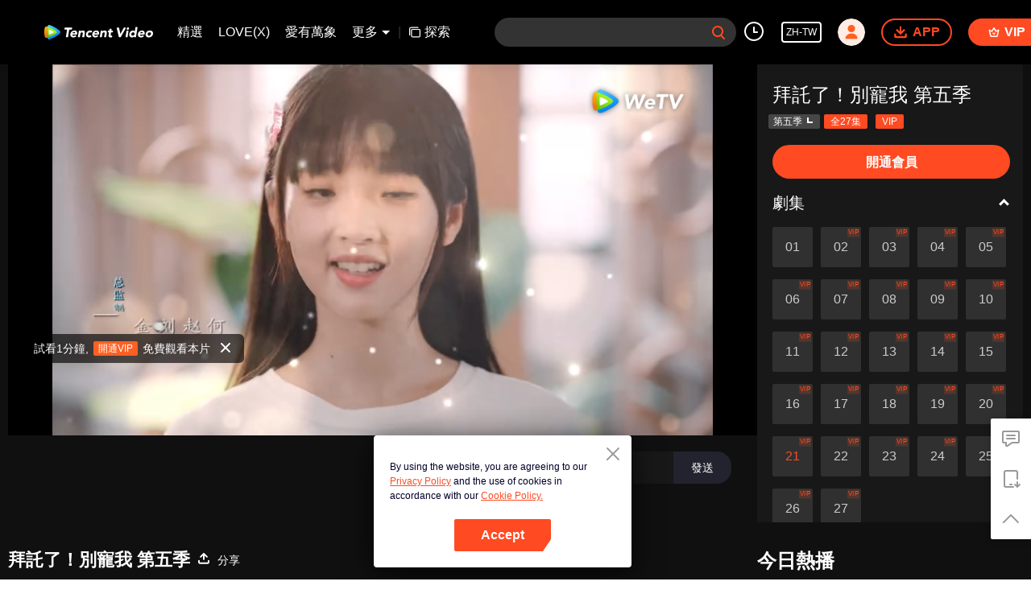

--- FILE ---
content_type: text/html; charset=utf-8
request_url: https://www.google.com/recaptcha/api2/aframe
body_size: 150
content:
<!DOCTYPE HTML><html><head><meta http-equiv="content-type" content="text/html; charset=UTF-8"></head><body><script nonce="sRp_ZxkNucSWz8bmYvg6Ng">/** Anti-fraud and anti-abuse applications only. See google.com/recaptcha */ try{var clients={'sodar':'https://pagead2.googlesyndication.com/pagead/sodar?'};window.addEventListener("message",function(a){try{if(a.source===window.parent){var b=JSON.parse(a.data);var c=clients[b['id']];if(c){var d=document.createElement('img');d.src=c+b['params']+'&rc='+(localStorage.getItem("rc::a")?sessionStorage.getItem("rc::b"):"");window.document.body.appendChild(d);sessionStorage.setItem("rc::e",parseInt(sessionStorage.getItem("rc::e")||0)+1);localStorage.setItem("rc::h",'1768948944861');}}}catch(b){}});window.parent.postMessage("_grecaptcha_ready", "*");}catch(b){}</script></body></html>

--- FILE ---
content_type: text/plain
request_url: https://otheve.beacon.qq.com/analytics/v2_upload?appkey=0WEB08V45S4VMCK7
body_size: -45
content:
{"result": 200, "srcGatewayIp": "52.14.22.175", "serverTime": "1768948913352", "msg": "success"}

--- FILE ---
content_type: text/plain
request_url: https://svibeacon.onezapp.com/analytics/v2_upload?appkey=0WEB0NVZHO4NLDPH
body_size: 96
content:
{"result": 200, "srcGatewayIp": "52.14.22.175", "serverTime": "1768948916384", "msg": "success"}

--- FILE ---
content_type: application/javascript; charset=utf-8
request_url: https://fundingchoicesmessages.google.com/f/AGSKWxWop0icJzOUbCoiJ22Z7xDEa0ZhR2k2nQRvuKz7VF3MMV77NlyM3wcIU-bbFMsYtv9MFGZjZIWtd5nkN5NcKDHcarC9juSMQL5eJ3w_kESBDPDOy0IkMGbga2ruw8Q_2IWwgwzZhtshWfwW26A7ja0Oa-7xvOLLEn8cy9u3SKUU5gEZuljFcYSfoVUn/_/ads-common./yads_/watchit_ad.-adsmanager//oasisi.
body_size: -1856
content:
window['1b54300a-0274-4c9c-b297-7540ebfb7b0a'] = true;

--- FILE ---
content_type: text/plain
request_url: https://otheve.beacon.qq.com/analytics/v2_upload?appkey=0WEB0QEJW44KW5A5
body_size: -45
content:
{"result": 200, "srcGatewayIp": "52.14.22.175", "serverTime": "1768948933892", "msg": "success"}

--- FILE ---
content_type: text/plain
request_url: https://otheve.beacon.qq.com/analytics/v2_upload?appkey=0WEB0QEJW44KW5A5
body_size: -45
content:
{"result": 200, "srcGatewayIp": "52.14.22.175", "serverTime": "1768948930850", "msg": "success"}

--- FILE ---
content_type: text/plain
request_url: https://svibeacon.onezapp.com/analytics/v2_upload?appkey=0DOU0M38AT4C4UVD
body_size: 96
content:
{"result": 200, "srcGatewayIp": "52.14.22.175", "serverTime": "1768948923446", "msg": "success"}

--- FILE ---
content_type: text/plain
request_url: https://otheve.beacon.qq.com/analytics/v2_upload?appkey=0WEB08V45S4VMCK7
body_size: -45
content:
{"result": 200, "srcGatewayIp": "52.14.22.175", "serverTime": "1768948913492", "msg": "success"}

--- FILE ---
content_type: text/plain
request_url: https://svibeacon.onezapp.com/analytics/v2_upload?appkey=0WEB0NVZHO4NLDPH
body_size: 96
content:
{"result": 200, "srcGatewayIp": "52.14.22.175", "serverTime": "1768948916484", "msg": "success"}

--- FILE ---
content_type: text/plain
request_url: https://otheve.beacon.qq.com/analytics/v2_upload?appkey=0WEB0QEJW44KW5A5
body_size: -45
content:
{"result": 200, "srcGatewayIp": "52.14.22.175", "serverTime": "1768948923388", "msg": "success"}

--- FILE ---
content_type: text/plain
request_url: https://otheve.beacon.qq.com/analytics/v2_upload?appkey=0WEB0QEJW44KW5A5
body_size: -45
content:
{"result": 200, "srcGatewayIp": "52.14.22.175", "serverTime": "1768948923391", "msg": "success"}

--- FILE ---
content_type: text/plain
request_url: https://svibeacon.onezapp.com/analytics/v2_upload?appkey=0DOU0M38AT4C4UVD
body_size: 96
content:
{"result": 200, "srcGatewayIp": "52.14.22.175", "serverTime": "1768948932724", "msg": "success"}

--- FILE ---
content_type: text/plain; charset=UTF-8
request_url: https://securepubads.g.doubleclick.net/gampad/ads?pvsid=2068273179562036&correlator=4411815451036101&eid=95379659&output=ldjh&gdfp_req=1&vrg=202601150101&ptt=17&impl=fifs&gdpr=0&iu_parts=21863911825%2Cweb-top-banner&enc_prev_ius=%2F0%2F1&prev_iu_szs=270x84&ifi=1&didk=1541782450&dids=play-banner-ad&adfs=2150232415&sfv=1-0-45&eri=1&sc=1&cookie_enabled=1&abxe=1&dt=1768948943646&lmt=1768948943&adxs=959&adys=80&biw=1280&bih=720&scr_x=0&scr_y=0&btvi=0&ucis=1&oid=2&u_his=2&u_h=720&u_w=1280&u_ah=720&u_aw=1280&u_cd=24&u_sd=1&dmc=1&bc=31&nvt=1&uas=3&url=https%3A%2F%2Fwetv.vip%2Fzh-tw%2Fplay%2Fldot2eqz7p9qpjd-%25E6%258B%259C%25E8%25A8%2597%25E4%25BA%2586%25EF%25BC%2581%25E5%2588%25A5%25E5%25AF%25B5%25E6%2588%2591%2520%25E7%25AC%25AC%25E4%25BA%2594%25E5%25AD%25A3%2Fh00454gdvez-%25E6%258B%259C%25E8%25A8%2597%25E4%25BA%2586%25EF%25BC%2581%25E5%2588%25A5%25E5%25AF%25B5%25E6%2588%2591%2520%25E7%25AC%25AC%25E4%25BA%2594%25E5%25AD%25A3_21&vis=1&psz=330x569&msz=270x0&fws=4&ohw=270&a3p=EhgKCzIxODYzOTExODI1EgAY-pXL7L0zSAE.&dlt=1768948906030&idt=35796&cust_params=vuid%3D%26cid%3D%26vid%3Dh00454gdvez%26uid2%3D&adks=3396326031&frm=20&eoidce=1&pgls=CAk.
body_size: -803
content:
{"/21863911825/web-top-banner":["html",0,null,null,0,60,234,1,0,null,null,null,null,[["ID=2168187ed99f66a4:T=1768948943:RT=1768948943:S=ALNI_MZHP63pq-7eL6hSQIkwM2viOxrA3A",1802644943,"/","wetv.vip",1],["UID=000012f759a59465:T=1768948943:RT=1768948943:S=ALNI_MZimfXDsO8oezwsR8-NNJPI9q5Mbg",1802644943,"/","wetv.vip",2]],null,null,null,null,null,null,null,null,null,null,null,0,null,null,null,null,null,null,"AOrYGslXqzWxZnMwa10HhsoG5C0a","CN7IrauYm5IDFaKBjggdK5wb9g",null,null,null,null,null,null,null,null,null,null,null,null,null,null,"1",null,null,null,null,null,null,null,null,null,null,null,"[base64]",null,null,null,null,null,null,[["ID=9dc836f611b1a2bb:T=1768948943:RT=1768948943:S=AA-Afjbre6ch43X1Yclg4SeSw3P-",1784500943,"/","wetv.vip"]],null,null,null,null,null,["en","Advertisement","3rd party ad content","Continue reading"]]}



--- FILE ---
content_type: text/plain
request_url: https://otheve.beacon.qq.com/analytics/v2_upload?appkey=0WEB08V45S4VMCK7
body_size: -45
content:
{"result": 200, "srcGatewayIp": "52.14.22.175", "serverTime": "1768948925565", "msg": "success"}

--- FILE ---
content_type: application/javascript; charset=utf-8
request_url: https://play.wetv.vip/getvinfo?charge=0&otype=json&defnpayver=0&spau=1&spaudio=1&spwm=1&sphls=1&host=wetv.vip&refer=wetv.vip&ehost=https%3A%2F%2Fwetv.vip%2Fzh-tw%2Fplay%2Fldot2eqz7p9qpjd-%25E6%258B%259C%25E8%25A8%2597%25E4%25BA%2586%25EF%25BC%2581%25E5%2588%25A5%25E5%25AF%25B5%25E6%2588%2591%2520%25E7%25AC%25AC%25E4%25BA%2594%25E5%25AD%25A3%2Fh00454gdvez-%25E6%258B%259C%25E8%25A8%2597%25E4%25BA%2586%25EF%25BC%2581%25E5%2588%25A5%25E5%25AF%25B5%25E6%2588%2591%2520%25E7%25AC%25AC%25E4%25BA%2594%25E5%25AD%25A3_21&sphttps=1&encryptVer=9.2&cKey=DRoLZak4I-q1P81Orq2-LnCjnt9oGcr0cPTQtMltzEul_f4uOmcjTHhOR8Gw77I5OFdU0gJa3GrzCp7VHCeQghpn7L-B5s2Bkbv8eTfBtznYJv_U3ofV_JuKnf8hoJTMmALrrJ4flMdzFjOj-NmZhE-NjjawCzIHH6ORd8JBnDgsk_VKYDnwTGrhuLoxaemxuyx9-KN7KuuWUYWksGXkUJYnQqXKgvocvCDoQBrB3Ba0lGPW87uDrDf-qwrUrBzHhcfKR_fTuIc1vHf0r_0m7-Avy33AaR6wk4Pp4kJ5TPVFK8nSz4z05Mma37v6_IsdOZw3kLM185zkM5y9kdohlahO1oq7JecDPuC0JbgW1om4tUcSYW4ji_sATTRNgVF6W-Z3aKdHfbo70YMs9OYogpb4DqPIvM6-tgLKgoB004pajpPKAkqQ0vLz5n37tPlHILzp93KbdJ9UFlowp27NzBdM8PqB4V4fToC6TY-8atPpb6Thys25BNl-TTrQHCtln76TD0T9vr0g73Q6nL8ZASWn5Yw&clip=4&guid=137992854006c835a52e1c08b1b4694f&flowid=9160aa2e2e836bd9f8392bb1c354bbdf&platform=4830201&sdtfrom=1002&appVer=2.8.40&unid=&auth_from=&auth_ext=&vid=h00454gdvez&defn=&fhdswitch=0&dtype=3&spsrt=2&tm=1768948927&lang_code=8229847&logintoken=&qimei=&spcaptiontype=1&cmd=2&country_code=153560&cid=ldot2eqz7p9qpjd&drm=0&multidrm=0&callback=getinfo_callback_368581
body_size: 23231
content:
getinfo_callback_368581({"dltype":3,"em":0,"exem":0,"fl":{"cnt":5,"fi":[{"sl":0,"id":321007,"name":"ld","lmt":0,"sb":0,"cname":"144P","br":0,"profile":4,"drm":0,"type":0,"video":1,"audio":1,"fs":8688214,"super":0,"hdr10enh":0,"sname":"ld","resolution":"144P","recommend":0,"vfps":0,"tvmsr_v2":0,"tvmsr_reason_code":4,"tvmsrlmt":0},{"sl":0,"id":321001,"name":"sd","lmt":0,"sb":0,"cname":"360P","br":0,"profile":4,"drm":0,"type":0,"video":1,"audio":1,"fs":17687449,"super":0,"hdr10enh":0,"sname":"sd","resolution":"360P","recommend":0,"vfps":0,"tvmsr_v2":0,"tvmsr_reason_code":4,"tvmsrlmt":0},{"sl":1,"id":321002,"name":"hd","lmt":0,"sb":0,"cname":"480P","br":73,"profile":4,"drm":0,"type":0,"video":1,"audio":1,"fs":36142859,"super":0,"hdr10enh":0,"sname":"hd","resolution":"480P","recommend":0,"vfps":0,"tvmsr_v2":1,"tvmsr_reason_code":0,"tvmsrlmt":0},{"sl":0,"id":321003,"name":"shd","lmt":0,"sb":0,"cname":"720P","br":0,"profile":4,"drm":0,"type":0,"video":1,"audio":1,"fs":57720867,"super":0,"hdr10enh":0,"sname":"shd","resolution":"720P","recommend":0,"vfps":0,"tvmsr_v2":1,"tvmsr_reason_code":0,"tvmsrlmt":1},{"sl":0,"id":321004,"name":"fhd","lmt":1,"sb":0,"cname":"1080P","br":0,"profile":4,"drm":0,"type":0,"video":1,"audio":1,"fs":105891718,"super":0,"hdr10enh":0,"sname":"fhd","resolution":"1080P","recommend":0,"vfps":0,"tvmsr_v2":0,"tvmsr_reason_code":4,"tvmsrlmt":0}],"strategyparam":{"maxbitrate":0,"bandwidthlevel":0}},"fp2p":1,"hs":0,"ls":0,"ip":"52.14.22.175","preview":90,"s":"o","sfl":{"cnt":12,"fi":[{"id":53105,"name":"中文(繁體)","url":"https://cffaws.wetvinfo.com/svp_50125/[base64]/gzc_1000117_0b53wuafiaaaziadtjwyynr43nodks4qauka.f481105.vtt.m3u8?ver=4","keyid":"h00454gdvez.53105","filename":"gzc_1000117_0b53wuafiaaaziadtjwyynr43nodks4qauka.f481105.vtt","urlList":{"ui":[{"url":"https://cffaws.wetvinfo.com/svp_50125/[base64]/gzc_1000117_0b53wuafiaaaziadtjwyynr43nodks4qauka.f481105.vtt.m3u8?ver=4"},{"url":"http://subtitle.wetvinfo.com/svp_50125/m5weHlysa6e2FstlZhz62H6pt-Zrn-Hp-iUEkbt6ORHl5aPmFp9fGrKlw5y0WSR9bjcvRsWbTzD3WxCtpfvPfpo1wjq-428kSGQJYLk9d-rwSOQcFDOOngRUmJKcoj-Onvf5OVjQZ0PgSIf-WXf9SNS7usJ4Dk04/gzc_1000117_0b53wuafiaaaziadtjwyynr43nodks4qauka.f481105.vtt.m3u8?ver=4"},{"url":"http://subtitle.tc.qq.com/svp_50125/m5weHlysa6e2FstlZhz62H6pt-Zrn-Hp-iUEkbt6ORHl5aPmFp9fGrKlw5y0WSR9bjcvRsWbTzD3WxCtpfvPfpo1wjq-428kSGQJYLk9d-rwSOQcFDOOngRUmJKcoj-Onvf5OVjQZ0PgSIf-WXf9SNS7usJ4Dk04/gzc_1000117_0b53wuafiaaaziadtjwyynr43nodks4qauka.f481105.vtt.m3u8?ver=4"}]},"lang":"ZH-TW","captionTopHPercent":86,"captionBottomHPercent":94,"selected":1,"langId":50,"fs":4091,"captionType":3,"subtitleScene":0},{"id":53103,"name":"英文","url":"https://cffaws.wetvinfo.com/svp_50125/[base64]/gzc_1000117_0b53wuafiaaaziadtjwyynr43nodks4qauka.f301103.vtt.m3u8?ver=4","keyid":"h00454gdvez.53103","filename":"gzc_1000117_0b53wuafiaaaziadtjwyynr43nodks4qauka.f301103.vtt","urlList":{"ui":[{"url":"https://cffaws.wetvinfo.com/svp_50125/[base64]/gzc_1000117_0b53wuafiaaaziadtjwyynr43nodks4qauka.f301103.vtt.m3u8?ver=4"},{"url":"http://subtitle.wetvinfo.com/svp_50125/SlTZiQiitI7YLsqb5DTCB0x0P9PNalrbrr1OjhnL4uOuvgirBLTLTqFJ51tYucXfv-l18WOKYAOj1y7fY-rA9spBAPbLeZeGJP8iKXSmhZYB9ovUZnOVOhXed9zbsyeDLCErga5sVCaLHjaMxfImMF6YTO8uHeFc/gzc_1000117_0b53wuafiaaaziadtjwyynr43nodks4qauka.f301103.vtt.m3u8?ver=4"},{"url":"http://subtitle.tc.qq.com/svp_50125/SlTZiQiitI7YLsqb5DTCB0x0P9PNalrbrr1OjhnL4uOuvgirBLTLTqFJ51tYucXfv-l18WOKYAOj1y7fY-rA9spBAPbLeZeGJP8iKXSmhZYB9ovUZnOVOhXed9zbsyeDLCErga5sVCaLHjaMxfImMF6YTO8uHeFc/gzc_1000117_0b53wuafiaaaziadtjwyynr43nodks4qauka.f301103.vtt.m3u8?ver=4"}]},"lang":"EN","captionTopHPercent":86,"captionBottomHPercent":94,"langId":30,"fs":7327,"captionType":3,"subtitleScene":0},{"id":53102,"name":"中文(簡體)","url":"https://cffaws.wetvinfo.com/svp_50125/[base64]/gzc_1000117_0b53wuafiaaaziadtjwyynr43nodks4qauka.f680102.vtt.m3u8?ver=4","keyid":"h00454gdvez.53102","filename":"gzc_1000117_0b53wuafiaaaziadtjwyynr43nodks4qauka.f680102.vtt","urlList":{"ui":[{"url":"https://cffaws.wetvinfo.com/svp_50125/[base64]/gzc_1000117_0b53wuafiaaaziadtjwyynr43nodks4qauka.f680102.vtt.m3u8?ver=4"},{"url":"http://subtitle.wetvinfo.com/svp_50125/JV7-srs43-qGbe7No7r4XxjSYTnxW7x8SuWSIMgOFEH7v-7RUzptXE1d1GJuu6_y7P31X8cBUlDYTfmFCnOf7HZDX-ur9tJhkFTy2O_nygUJ98ss7xANZ1U1vxk8UTVLIpjLhGqYtSucZ0Jpk7PpvRhUu1JnUe3w/gzc_1000117_0b53wuafiaaaziadtjwyynr43nodks4qauka.f680102.vtt.m3u8?ver=4"},{"url":"http://subtitle.tc.qq.com/svp_50125/JV7-srs43-qGbe7No7r4XxjSYTnxW7x8SuWSIMgOFEH7v-7RUzptXE1d1GJuu6_y7P31X8cBUlDYTfmFCnOf7HZDX-ur9tJhkFTy2O_nygUJ98ss7xANZ1U1vxk8UTVLIpjLhGqYtSucZ0Jpk7PpvRhUu1JnUe3w/gzc_1000117_0b53wuafiaaaziadtjwyynr43nodks4qauka.f680102.vtt.m3u8?ver=4"}]},"lang":"ZH-CN","captionTopHPercent":86,"captionBottomHPercent":94,"langId":20,"fs":4088,"captionType":3,"subtitleScene":0},{"id":53106,"name":"泰文","url":"https://cffaws.wetvinfo.com/svp_50125/[base64]/gzc_1000117_0b53wuafiaaaziadtjwyynr43nodks4qauka.f587106.vtt.m3u8?ver=4","keyid":"h00454gdvez.53106","filename":"gzc_1000117_0b53wuafiaaaziadtjwyynr43nodks4qauka.f587106.vtt","urlList":{"ui":[{"url":"https://cffaws.wetvinfo.com/svp_50125/[base64]/gzc_1000117_0b53wuafiaaaziadtjwyynr43nodks4qauka.f587106.vtt.m3u8?ver=4"},{"url":"http://subtitle.wetvinfo.com/svp_50125/Y2plfr3UZ3TjlmDTyeUlKMjaqGUWoP4HGsnR3NHmuzT-9EiJTAel0oYmrG5TXgAnNGfE_qlAIQp9d43IPSzf0JTxXjgCVU6Tab-hn6t44xML58hHeQMqeX9DtN95W7A-gw-FIEhOKck_p5Kjak6Zs9wDCeCOFEIO/gzc_1000117_0b53wuafiaaaziadtjwyynr43nodks4qauka.f587106.vtt.m3u8?ver=4"},{"url":"http://subtitle.tc.qq.com/svp_50125/Y2plfr3UZ3TjlmDTyeUlKMjaqGUWoP4HGsnR3NHmuzT-9EiJTAel0oYmrG5TXgAnNGfE_qlAIQp9d43IPSzf0JTxXjgCVU6Tab-hn6t44xML58hHeQMqeX9DtN95W7A-gw-FIEhOKck_p5Kjak6Zs9wDCeCOFEIO/gzc_1000117_0b53wuafiaaaziadtjwyynr43nodks4qauka.f587106.vtt.m3u8?ver=4"}]},"lang":"TH","captionTopHPercent":86,"captionBottomHPercent":94,"langId":60,"fs":13080,"captionType":3,"subtitleScene":0},{"id":53107,"name":"越南文","url":"https://cffaws.wetvinfo.com/svp_50125/[base64]/gzc_1000117_0b53wuafiaaaziadtjwyynr43nodks4qauka.f722107.vtt.m3u8?ver=4","keyid":"h00454gdvez.53107","filename":"gzc_1000117_0b53wuafiaaaziadtjwyynr43nodks4qauka.f722107.vtt","urlList":{"ui":[{"url":"https://cffaws.wetvinfo.com/svp_50125/[base64]/gzc_1000117_0b53wuafiaaaziadtjwyynr43nodks4qauka.f722107.vtt.m3u8?ver=4"},{"url":"http://subtitle.wetvinfo.com/svp_50125/z73ZKPUoyTWB5HPHHJFho92WBKzCGXUvjwJmPgFnAJL1X7NJpFKQdGWKQcCOdjTv4-LyeAN4qKRiMg8UySMUlPLTpyqFB7ekkBeHdlJd2E3QG1EphO1CVWUnZgCI9JAzC_1lhdl9bwfXGuEk5xI8EIZN_-emM_ae/gzc_1000117_0b53wuafiaaaziadtjwyynr43nodks4qauka.f722107.vtt.m3u8?ver=4"},{"url":"http://subtitle.tc.qq.com/svp_50125/z73ZKPUoyTWB5HPHHJFho92WBKzCGXUvjwJmPgFnAJL1X7NJpFKQdGWKQcCOdjTv4-LyeAN4qKRiMg8UySMUlPLTpyqFB7ekkBeHdlJd2E3QG1EphO1CVWUnZgCI9JAzC_1lhdl9bwfXGuEk5xI8EIZN_-emM_ae/gzc_1000117_0b53wuafiaaaziadtjwyynr43nodks4qauka.f722107.vtt.m3u8?ver=4"}]},"lang":"VI","captionTopHPercent":86,"captionBottomHPercent":94,"langId":70,"fs":9315,"captionType":3,"subtitleScene":0},{"id":53708,"name":"印尼文","url":"https://cffaws.wetvinfo.com/svp_50125/[base64]/gzc_1000117_0b53wuafiaaaziadtjwyynr43nodks4qauka.f322708.vtt.m3u8?ver=4","keyid":"h00454gdvez.53708","filename":"gzc_1000117_0b53wuafiaaaziadtjwyynr43nodks4qauka.f322708.vtt","urlList":{"ui":[{"url":"https://cffaws.wetvinfo.com/svp_50125/[base64]/gzc_1000117_0b53wuafiaaaziadtjwyynr43nodks4qauka.f322708.vtt.m3u8?ver=4"},{"url":"http://subtitle.wetvinfo.com/svp_50125/3JCtXxCQeyF_0DBJI3oQrCkav_7y2uLTqbA3omKUrvGG7Xc5ejq7RoNc1Drk7wcOEAaX058IvX295QP2TmQvsJ5czCyU_KLooJ8GIVKrz1lzxXecqvoRWXl1OknzwXSJ60FPQPqXYG-S2MkGDUdJiYSGPd4PPXy9/gzc_1000117_0b53wuafiaaaziadtjwyynr43nodks4qauka.f322708.vtt.m3u8?ver=4"},{"url":"http://subtitle.tc.qq.com/svp_50125/3JCtXxCQeyF_0DBJI3oQrCkav_7y2uLTqbA3omKUrvGG7Xc5ejq7RoNc1Drk7wcOEAaX058IvX295QP2TmQvsJ5czCyU_KLooJ8GIVKrz1lzxXecqvoRWXl1OknzwXSJ60FPQPqXYG-S2MkGDUdJiYSGPd4PPXy9/gzc_1000117_0b53wuafiaaaziadtjwyynr43nodks4qauka.f322708.vtt.m3u8?ver=4"}]},"lang":"ID","captionTopHPercent":86,"captionBottomHPercent":94,"langId":80,"fs":7861,"captionType":3,"subtitleScene":0},{"id":53710,"name":"馬來文","url":"https://cffaws.wetvinfo.com/svp_50125/[base64]/gzc_1000117_0b53wuafiaaaziadtjwyynr43nodks4qauka.f656710.vtt.m3u8?ver=4","keyid":"h00454gdvez.53710","filename":"gzc_1000117_0b53wuafiaaaziadtjwyynr43nodks4qauka.f656710.vtt","urlList":{"ui":[{"url":"https://cffaws.wetvinfo.com/svp_50125/[base64]/gzc_1000117_0b53wuafiaaaziadtjwyynr43nodks4qauka.f656710.vtt.m3u8?ver=4"},{"url":"http://subtitle.wetvinfo.com/svp_50125/ZHZXnjm1eXIIE6-Na2Ep4um95Z3drKRPojdS7q5veiKHGyswa9p5xHFPfAowmItOMeGUhNXJJZEKHXc66u2c3Z4n3fJKySTcLZjhBHgJUt1gE8rJCvJSE5-Q2e3OfBwxMyUjK_kZfTxgPLCAK4GMHqDBXrAMsDbM/gzc_1000117_0b53wuafiaaaziadtjwyynr43nodks4qauka.f656710.vtt.m3u8?ver=4"},{"url":"http://subtitle.tc.qq.com/svp_50125/ZHZXnjm1eXIIE6-Na2Ep4um95Z3drKRPojdS7q5veiKHGyswa9p5xHFPfAowmItOMeGUhNXJJZEKHXc66u2c3Z4n3fJKySTcLZjhBHgJUt1gE8rJCvJSE5-Q2e3OfBwxMyUjK_kZfTxgPLCAK4GMHqDBXrAMsDbM/gzc_1000117_0b53wuafiaaaziadtjwyynr43nodks4qauka.f656710.vtt.m3u8?ver=4"}]},"lang":"MS","captionTopHPercent":86,"captionBottomHPercent":94,"langId":100,"fs":7916,"captionType":3,"subtitleScene":0},{"id":53712,"name":"阿拉伯語","url":"https://cffaws.wetvinfo.com/svp_50125/[base64]/gzc_1000117_0b53wuafiaaaziadtjwyynr43nodks4qauka.f188712.vtt.m3u8?ver=4","keyid":"h00454gdvez.53712","filename":"gzc_1000117_0b53wuafiaaaziadtjwyynr43nodks4qauka.f188712.vtt","urlList":{"ui":[{"url":"https://cffaws.wetvinfo.com/svp_50125/[base64]/gzc_1000117_0b53wuafiaaaziadtjwyynr43nodks4qauka.f188712.vtt.m3u8?ver=4"},{"url":"http://subtitle.wetvinfo.com/svp_50125/EjMHJYErnZ_4KLD60AtLNneT3EEaDbkfZOsYkzp-xAYxl4IAvaOYXZTXb6nlaHxVuYvFhf-igS_plHbVOMaHvx3Yg5NiUDd5UW5W6oIPi-v5E7I3-S1LGptryh75MYExV07aqvOgo5CNjPUsjhMee46SkBMFwNBu/gzc_1000117_0b53wuafiaaaziadtjwyynr43nodks4qauka.f188712.vtt.m3u8?ver=4"},{"url":"http://subtitle.tc.qq.com/svp_50125/EjMHJYErnZ_4KLD60AtLNneT3EEaDbkfZOsYkzp-xAYxl4IAvaOYXZTXb6nlaHxVuYvFhf-igS_plHbVOMaHvx3Yg5NiUDd5UW5W6oIPi-v5E7I3-S1LGptryh75MYExV07aqvOgo5CNjPUsjhMee46SkBMFwNBu/gzc_1000117_0b53wuafiaaaziadtjwyynr43nodks4qauka.f188712.vtt.m3u8?ver=4"}]},"lang":"AR","captionTopHPercent":86,"captionBottomHPercent":94,"langId":120,"fs":9606,"captionType":3,"subtitleScene":0},{"id":53713,"name":"日語","url":"https://cffaws.wetvinfo.com/svp_50125/[base64]/gzc_1000117_0b53wuafiaaaziadtjwyynr43nodks4qauka.f53713000.vtt.m3u8?ver=4","keyid":"h00454gdvez.53713","filename":"gzc_1000117_0b53wuafiaaaziadtjwyynr43nodks4qauka.f53713000.vtt","urlList":{"ui":[{"url":"https://cffaws.wetvinfo.com/svp_50125/[base64]/gzc_1000117_0b53wuafiaaaziadtjwyynr43nodks4qauka.f53713000.vtt.m3u8?ver=4"},{"url":"http://subtitle.wetvinfo.com/svp_50125/WzM3IUUfLit7j77ahbMQ_-gud5FtC1SEW1TFBhC-37aff9p8IKufGJypG3kepZNW69CAsU9RqaYADPZMbcCgbh7CsMC0wfEf7SZFmL6yIhsHPliinabwI8YUi-PPCmQv_BBSw-FdHMShSmfuj02eq9oQJKSUfgj6/gzc_1000117_0b53wuafiaaaziadtjwyynr43nodks4qauka.f53713000.vtt.m3u8?ver=4"},{"url":"http://subtitle.tc.qq.com/svp_50125/WzM3IUUfLit7j77ahbMQ_-gud5FtC1SEW1TFBhC-37aff9p8IKufGJypG3kepZNW69CAsU9RqaYADPZMbcCgbh7CsMC0wfEf7SZFmL6yIhsHPliinabwI8YUi-PPCmQv_BBSw-FdHMShSmfuj02eq9oQJKSUfgj6/gzc_1000117_0b53wuafiaaaziadtjwyynr43nodks4qauka.f53713000.vtt.m3u8?ver=4"}]},"lang":"JA","captionTopHPercent":86,"captionBottomHPercent":94,"langId":130,"fs":4749,"captionType":3,"subtitleScene":0},{"id":53114,"name":"韓語","url":"https://cffaws.wetvinfo.com/svp_50125/[base64]/gzc_1000117_0b53wuafiaaaziadtjwyynr43nodks4qauka.f468114.vtt.m3u8?ver=4","keyid":"h00454gdvez.53114","filename":"gzc_1000117_0b53wuafiaaaziadtjwyynr43nodks4qauka.f468114.vtt","urlList":{"ui":[{"url":"https://cffaws.wetvinfo.com/svp_50125/[base64]/gzc_1000117_0b53wuafiaaaziadtjwyynr43nodks4qauka.f468114.vtt.m3u8?ver=4"},{"url":"http://subtitle.wetvinfo.com/svp_50125/V_m4RcckmSqcHkB2lTHk-HRL5HdzNtlMSqrxvzzqT5BR3bkfP5hWwHM5V_Np8RXv523YRY86pfdxPznUQxtA4_fP_-on9D9hYTYr6_xZRlPmIkE8wgTs5mXjrSmm4Xdd5esrOIhML1byiorHZZKnO6CIlEKXuI-2/gzc_1000117_0b53wuafiaaaziadtjwyynr43nodks4qauka.f468114.vtt.m3u8?ver=4"},{"url":"http://subtitle.tc.qq.com/svp_50125/V_m4RcckmSqcHkB2lTHk-HRL5HdzNtlMSqrxvzzqT5BR3bkfP5hWwHM5V_Np8RXv523YRY86pfdxPznUQxtA4_fP_-on9D9hYTYr6_xZRlPmIkE8wgTs5mXjrSmm4Xdd5esrOIhML1byiorHZZKnO6CIlEKXuI-2/gzc_1000117_0b53wuafiaaaziadtjwyynr43nodks4qauka.f468114.vtt.m3u8?ver=4"}]},"lang":"KO","captionTopHPercent":86,"captionBottomHPercent":94,"langId":140,"fs":8121,"captionType":3,"subtitleScene":0},{"id":53715,"name":"葡萄牙語","url":"https://cffaws.wetvinfo.com/svp_50125/[base64]/gzc_1000117_0b53wuafiaaaziadtjwyynr43nodks4qauka.f918715.vtt.m3u8?ver=4","keyid":"h00454gdvez.53715","filename":"gzc_1000117_0b53wuafiaaaziadtjwyynr43nodks4qauka.f918715.vtt","urlList":{"ui":[{"url":"https://cffaws.wetvinfo.com/svp_50125/[base64]/gzc_1000117_0b53wuafiaaaziadtjwyynr43nodks4qauka.f918715.vtt.m3u8?ver=4"},{"url":"http://subtitle.wetvinfo.com/svp_50125/Lq6mXroRzEFyWik9MwCoZll2nX28gJ53H3ZNn8PpX6EsHyc-n-pStKW8zzMgtDQUIEYjoFmN9ffGQmjMzPhfSXMCL9KM1EXfFFc6mDnh0EtabEOcRumu5FQrWAENkaANVG6EsAqAG_lPtVdpMCDXRSlXCRQE2Sg3/gzc_1000117_0b53wuafiaaaziadtjwyynr43nodks4qauka.f918715.vtt.m3u8?ver=4"},{"url":"http://subtitle.tc.qq.com/svp_50125/Lq6mXroRzEFyWik9MwCoZll2nX28gJ53H3ZNn8PpX6EsHyc-n-pStKW8zzMgtDQUIEYjoFmN9ffGQmjMzPhfSXMCL9KM1EXfFFc6mDnh0EtabEOcRumu5FQrWAENkaANVG6EsAqAG_lPtVdpMCDXRSlXCRQE2Sg3/gzc_1000117_0b53wuafiaaaziadtjwyynr43nodks4qauka.f918715.vtt.m3u8?ver=4"}]},"lang":"PT","captionTopHPercent":86,"captionBottomHPercent":94,"langId":150,"fs":8643,"captionType":3,"subtitleScene":0},{"id":53716,"name":"西班牙語","url":"https://cffaws.wetvinfo.com/svp_50125/[base64]/gzc_1000117_0b53wuafiaaaziadtjwyynr43nodks4qauka.f104716.vtt.m3u8?ver=4","keyid":"h00454gdvez.53716","filename":"gzc_1000117_0b53wuafiaaaziadtjwyynr43nodks4qauka.f104716.vtt","urlList":{"ui":[{"url":"https://cffaws.wetvinfo.com/svp_50125/[base64]/gzc_1000117_0b53wuafiaaaziadtjwyynr43nodks4qauka.f104716.vtt.m3u8?ver=4"},{"url":"http://subtitle.wetvinfo.com/svp_50125/-Hm8QGzMndtg3UpeL4FP5OEnOIlAZ1T5nh2UjsGdJfV6FqNkgnzIhEHvpEYOZlm8QVlxeX32tKBiThz0lzYLK5tlsnP3zX1AgXgHfM4Q0nTz7f3HWDGYGozNaQjICc-dqg8viSqgM_IJdVmflKkpCsaKtSRgbZeH/gzc_1000117_0b53wuafiaaaziadtjwyynr43nodks4qauka.f104716.vtt.m3u8?ver=4"},{"url":"http://subtitle.tc.qq.com/svp_50125/-Hm8QGzMndtg3UpeL4FP5OEnOIlAZ1T5nh2UjsGdJfV6FqNkgnzIhEHvpEYOZlm8QVlxeX32tKBiThz0lzYLK5tlsnP3zX1AgXgHfM4Q0nTz7f3HWDGYGozNaQjICc-dqg8viSqgM_IJdVmflKkpCsaKtSRgbZeH/gzc_1000117_0b53wuafiaaaziadtjwyynr43nodks4qauka.f104716.vtt.m3u8?ver=4"}]},"lang":"ES","captionTopHPercent":86,"captionBottomHPercent":94,"langId":160,"fs":8508,"captionType":3,"subtitleScene":0}],"url":"https://cffaws.wetvinfo.com/svp_50125/[base64]/gzc_1000117_0b53wuafiaaaziadtjwyynr43nodks4qauka.f481105.vtt.m3u8?ver=4"},"tm":1768948929,"vl":{"cnt":1,"vi":[{"drm":0,"ch":2,"lnk":"h00454gdvez","ct":21600,"keyid":"h00454gdvez.321002","st":8,"logo":0,"ul":{"ui":[{"url":"https://cffaws.wetvinfo.com/svp_50125/[base64]/","vt":2657,"hls":{"pname":"gzc_1000117_0b53wuafiaaaziadtjwyynr43nodks4qauka.f321002.ts.m3u8","pt":"gzc_1000117_0b53wuafiaaaziadtjwyynr43nodks4qauka.f321002.ts.m3u8?ver=4","et":90}},{"url":"https://apd-vlive.apdcdn.tc.qq.com/wetvdefaultts.tc.qq.com/uwMRJfz-r5jAYaQXGdGnDNa47wxmj-p1Os_O5t_4amE/B_8uylBi78GjFc59hQpcYJMpfktLzKJMYuFXmSOvaKmK_E4DnICvwo_iaGWGjvQBTp_iEY-jsjj51a0DgLbxVOUWY-dVFay5iKq0rQq6StHQjk_uwQQPBeXwVcMaa0Qap1ZYnBQpBfQVG4KabrUpzL0A/svp_50125/[base64]/","vt":2816,"hls":{"pname":"gzc_1000117_0b53wuafiaaaziadtjwyynr43nodks4qauka.f321002.ts.m3u8","pt":"gzc_1000117_0b53wuafiaaaziadtjwyynr43nodks4qauka.f321002.ts.m3u8?ver=4","et":90}}]},"wl":{"wi":[{"id":46,"x":25,"y":25,"w":145,"h":47,"a":100,"md5":"e2735c643c9d76ee04efbea555d2950b","url":"http://puui.qpic.cn/vupload/0/20190213_1550044111386_8kwy2pusxod.png/0","surl":"http://puui.qpic.cn/vupload/0/20190213_1550044111386_8kwy2pusxod.png/0","rw":486}]},"ai":{"name":"中文 [原音]","sname":"ZH-CN","track":"ZH-CN"},"freeul":0,"td":"476.00","type":0,"vid":"h00454gdvez","videotype":1292,"fc":0,"fmd5":"789a93dda268667ea9391e57f1c1a60c","fn":"gzc_1000117_0b53wuafiaaaziadtjwyynr43nodks4qauka.f321002.ts","fps":"25.00","fs":36142859,"fst":5,"vr":0,"vst":2,"vh":486,"vw":864,"wh":1.7777778,"tie":0,"hevc":0,"iflag":0,"uptime":0,"fvideo":0,"cached":0,"fvpint":0,"swhdcp":0,"sshot":0,"mshot":0,"head":30,"tail":105,"headbegin":0,"tailend":0,"mst":0,"ti":"拜託了！別寵我 第五季_21","etime":21600,"ht":"30;105","dsb":0,"br":73,"share":1,"encryption":"8265898"}]},"login":0})

--- FILE ---
content_type: application/x-javascript; charset=utf-8
request_url: https://hwvip.wetv.vip/fcgi-bin/hw_comm_cgi?vappid=50560306&vsecret=f6b675fbb1ec757c3e4486954a06c21299b9ddaedb230ad6&name=spp_paytips&otype=xjson&cmd=24922&plat=2&cid=ldot2eqz7p9qpjd&vid=h00454gdvez&guid=e622f558da384170ae4e3c6fbf99ec1f&player_platform=4830201&appid=1200004&country_code=153560&language_code=8229847
body_size: -261
content:
{"ret":0,"msg":"","text":"試看1分鐘, \u003cbutton\u003e開通VIP\u003c/button\u003e 免費觀看本片","action":"open_vip","short_url":"https://vurl.wetv.vip/txK4PbBC","payState":0,"tryTime":1}

--- FILE ---
content_type: text/plain
request_url: https://otheve.beacon.qq.com/analytics/v2_upload?appkey=0WEB0QEJW44KW5A5
body_size: -45
content:
{"result": 200, "srcGatewayIp": "52.14.22.175", "serverTime": "1768948932729", "msg": "success"}

--- FILE ---
content_type: text/plain
request_url: https://svibeacon.onezapp.com/analytics/v2_upload?appkey=0DOU0M38AT4C4UVD
body_size: 96
content:
{"result": 200, "srcGatewayIp": "52.14.22.175", "serverTime": "1768948941924", "msg": "success"}

--- FILE ---
content_type: text/plain
request_url: https://otheve.beacon.qq.com/analytics/v2_upload?appkey=0WEB08V45S4VMCK7
body_size: -45
content:
{"result": 200, "srcGatewayIp": "52.14.22.175", "serverTime": "1768948930188", "msg": "success"}

--- FILE ---
content_type: text/plain
request_url: https://cffaws.wetvinfo.com/svp_50125/0162BDE99C6ABE7626880E14E39AE1D7E1C6BA8BE0676E194944CE1F7F160B97E4C3F2AF182B75BABEA932E5E3404A8DD0396E7872931C4D63123867395DF359DD1CAB7DC658E03E660BB38825E7DB549751BF30A41210EE17257316437D4E28E09269B63BA2394EC9F9BBB943AC34B0D4F0DCFD6F4C19E531513770C2632BE4B1/gzc_1000117_0b53wuafiaaaziadtjwyynr43nodks4qauka.f481105.vtt?ver=4
body_size: 1508
content:
WEBVTT

STYLE
::cue {
  font-size: 1.06em;
  font-weight: bold;
  color: #ffffff;
}

1
00:00:38.560 --> 00:00:40.399 line:85%
æŽæ™ºå¤šä»Šå¤©åšäº†é€™éº¼å¤šå¥½åƒçš„

2
00:00:41.799 --> 00:00:42.479 line:85%
æœ‰è¦

3
00:00:43.719 --> 00:00:44.640 line:85%
æœ‰äº¬é†¬è‚‰çµ²

4
00:00:46.000 --> 00:00:47.039 line:85%
æœ‰éº»å©†è±†è…

5
00:00:49.159 --> 00:00:50.200 line:85%
é‚„æœ‰ç™½ç¼ç”Ÿèœ

6
00:00:56.759 --> 00:00:57.159 line:85%
ä½ é¤“äº†å—Ž

7
00:00:59.719 --> 00:01:00.439 line:85%
é‚„å¥½

8
00:01:03.039 --> 00:01:04.079 line:85%
æˆ‘çµ¦ä½ ç››ç¢—æ¹¯

9
00:01:17.319 --> 00:01:18.959 line:85%
æˆ‘æ²’ä»€éº¼èƒƒå£

10
00:01:26.359 --> 00:01:26.719 line:85%
ä¾†

11
00:01:27.159 --> 00:01:27.640 line:85%
å¼µå˜´

12
00:01:28.280 --> 00:01:28.560 line:85%
æˆ‘

13
00:01:28.560 --> 00:01:29.959 line:85%
æˆ‘çœŸçš„æ²’ä»€éº¼èƒƒå£

14
00:01:30.480 --> 00:01:31.200 line:85%
ä¸æƒ³åƒ

15
00:01:37.159 --> 00:01:37.760 line:85%
å¥½

16
00:01:40.319 --> 00:01:41.120 line:85%
é‚£ä½ ç­‰ä¸€ä¸‹

17
00:01:42.040 --> 00:01:42.799 line:85%
æŠŠçœ¼ç›é–‰ä¸Š

18
00:02:03.079 --> 00:02:03.840 line:85%
æŠŠå˜´å¼µé–‹

19
00:02:10.759 --> 00:02:11.639 line:85%
æ˜¯å¿ƒæ‚…

20
00:02:14.520 --> 00:02:15.240 line:85%
å†åƒä¸€å£

21
00:02:16.680 --> 00:02:17.919 line:85%
æˆ‘çœŸçš„æ²’ä»€éº¼èƒƒå£

22
00:02:20.319 --> 00:02:21.080 line:85%
æˆ‘ç´¯äº†

23
00:02:22.759 --> 00:02:24.039 line:85%
æƒ³åŽ»ä¼‘æ¯ä¸€æœƒå…’

24
00:02:25.919 --> 00:02:26.360 line:85%
å¥½

25
00:02:44.840 --> 00:02:46.520 line:85%
åœ¨è”šè—è‰²çš„å¤©å¹•ä¹‹ä¸‹

26
00:02:47.919 --> 00:02:48.759 line:85%
éœè‡¥çš„é›ª

27
00:02:49.800 --> 00:02:50.759 line:85%
åå°„è‘—å¤ªé™½

28
00:02:51.680 --> 00:02:53.439 line:85%
å°±åƒä¸€å¼µå¼µå£¯éº—çš„åœ°æ¯¯

29
00:02:55.159 --> 00:02:56.360 line:85%
åªæœ‰é€æ˜Žçš„æ£®æž—

30
00:02:57.240 --> 00:02:58.120 line:85%
æ³›è‘—é»‘å…‰

31
00:02:59.400 --> 00:03:00.560 line:85%
éŠ€éœœé–“çš„æ¨…æ¨¹

32
00:03:01.319 --> 00:03:02.240 line:85%
æ“ å‡ºç¿ ç¶ 

33
00:03:03.800 --> 00:03:04.800 line:85%
å†°å°çš„æºªæµ

34
00:03:05.639 --> 00:03:06.560 line:85%
é–ƒé–ƒç™¼äº®

35
00:03:08.759 --> 00:03:09.759 line:85%
æ†‚æ„çš„æ˜Ÿè¾°

36
00:03:11.240 --> 00:03:12.240 line:85%
å‚æ™šçš„æ˜Ÿè¾°

37
00:03:13.800 --> 00:03:14.599 line:85%
ä½ çš„éŠ€å…‰

38
00:03:15.240 --> 00:03:17.039 line:85%
ç‘å‘äº†è’æ¶¼çš„å¹³åŽŸ

39
00:03:17.599 --> 00:03:19.000 line:85%
ç‘å‘æ²‰ç¡çš„æ²³ç£

40
00:03:20.800 --> 00:03:21.879 line:85%
æ·±æš—çš„å±±é ‚

41
00:03:24.800 --> 00:03:25.919 line:85%
å¥½ç¾Žçš„æ™¯è‰²

42
00:03:27.520 --> 00:03:29.000 line:85%
è¦æ˜¯èƒ½åŽ»çœ‹çœ‹å°±å¥½äº†

43
00:03:30.280 --> 00:03:31.400 line:85%
ä»¥å¾Œæœ‰çš„æ˜¯æ™‚é–“

44
00:03:33.439 --> 00:03:34.360 line:85%
ä½ ä¸€å®šå¯ä»¥çœ‹åˆ°

45
00:03:41.479 --> 00:03:43.240 line:85%
æˆ‘é‚„è¦å¸¶ä¸Šæˆ‘å€‘é¤Šçš„è²“

46
00:03:43.879 --> 00:03:44.479 line:85%
é¤Šçš„ç‹—

47
00:03:45.000 --> 00:03:46.159 line:85%
é‚„æœ‰æŽæ™ºå¤š

48
00:03:46.719 --> 00:03:47.479 line:85%
ä¸æ›‰æ›‰

49
00:03:48.039 --> 00:03:48.599 line:85%
é½Šå·ä»–å€‘

50
00:03:49.479 --> 00:03:50.719 line:85%
æˆ‘å€‘ä¸€èµ·åŽ»æ—…è¡Œ

51
00:03:51.639 --> 00:03:52.479 line:85%
åŽ»çˆ¬å±±

52
00:03:54.120 --> 00:03:54.960 line:85%
åŽ»çœ‹æµ·

53
00:04:11.199 --> 00:04:11.919 line:85%
ç§¦å¾¡

54
00:04:13.639 --> 00:04:15.120 line:85%
ä½ æ˜¯ä¸æ˜¯å·²ç¶“ç™¼ç¾

55
00:04:15.120 --> 00:04:16.240 line:85%
æˆ‘çœ¼ç›çœ‹ä¸è¦‹äº†

56
00:04:18.720 --> 00:04:19.040 line:85%
æ˜¯

57
00:04:21.920 --> 00:04:24.000 line:85%
æˆ‘å°±æ˜¯é€™å…©å¤©è¶•ç¨¿å¤ªç´¯äº†

58
00:04:25.040 --> 00:04:26.279 line:85%
ä¼‘æ¯å…©å¤©å°±å¥½äº†

59
00:04:26.959 --> 00:04:28.360 line:85%
ä½ åˆ¥å¤ªæ“”å¿ƒäº†

60
00:04:28.600 --> 00:04:29.240 line:85%
æˆ‘æ²’äº‹å…’

61
00:04:31.720 --> 00:04:32.920 line:85%
éŽæ®µæ™‚é–“å°±æœƒå¥½äº†

62
00:04:35.920 --> 00:04:36.879 line:85%
æˆ‘å¸¶ä½ åŽ»é©æ‡‰é©æ‡‰

63
00:04:43.480 --> 00:04:44.040 line:85%
è‡ºéšŽ

64
00:04:48.199 --> 00:04:48.839 line:85%
é‚„æœ‰ä¸€éšŽ

65
00:04:55.360 --> 00:04:56.560 line:85%
é€™æ˜¯æˆ‘å€‘çš„å¯«å­—æª¯

66
00:04:59.839 --> 00:05:00.800 line:85%
å°é¢æ˜¯åœ“çª—

67
00:05:01.680 --> 00:05:03.720 line:85%
ä¸Šé¢æ˜¯æˆ‘å€‘çœ‹è·å¡˜çš„é‚£å‰¯ç•«


--- FILE ---
content_type: text/plain
request_url: https://otheve.beacon.qq.com/analytics/v2_upload?appkey=0WEB08V45S4VMCK7
body_size: -45
content:
{"result": 200, "srcGatewayIp": "52.14.22.175", "serverTime": "1768948913332", "msg": "success"}

--- FILE ---
content_type: application/javascript; charset=utf-8
request_url: https://play.wetv.vip/getvinfo?charge=0&otype=json&defnpayver=0&spau=1&spaudio=1&spwm=1&sphls=1&host=wetv.vip&refer=wetv.vip&ehost=https%3A%2F%2Fwetv.vip%2Fzh-tw%2Fplay%2Fldot2eqz7p9qpjd-%25E6%258B%259C%25E8%25A8%2597%25E4%25BA%2586%25EF%25BC%2581%25E5%2588%25A5%25E5%25AF%25B5%25E6%2588%2591%2520%25E7%25AC%25AC%25E4%25BA%2594%25E5%25AD%25A3%2Fh00454gdvez-%25E6%258B%259C%25E8%25A8%2597%25E4%25BA%2586%25EF%25BC%2581%25E5%2588%25A5%25E5%25AF%25B5%25E6%2588%2591%2520%25E7%25AC%25AC%25E4%25BA%2594%25E5%25AD%25A3_21&sphttps=1&encryptVer=9.2&cKey=gN49jiT8FRG1P81Orq2-LnCjnt9oGcr0cPTQtMlqzEul_f4uOmcjTHhOR8Gw77I5OFdU0gJa3GrzCp7VHCeQghpn7L-B5s2Bkbv8eTfBtznYJv_U3ofV_JuKnf8hoJTMmALrrJ4flMdzFjOj-NmZhE-NjjawCzIHH6ORd8JBnDgsk_VKYDnwTGrhuLoxaemxuyx9-KN7KuuWUYWksGXkUJYnQqXKgvocvCDoQBrB3Ba0lGPW87uDrDf-qwrUrBzHhcfKR_fTuIc1vHf0r_0m7-Avy33AaR6wk4Pp4kJ5TPVFK8nSz4z05Mma37v6_IsdOZw3kLM185zkM5y9kdohlahO1oq7JecDPuC0JbgW1om4tUcSYW4ji_sATTRNgVF6W-Z3aKdHfbo70YMs9OYogpb4DqPLu8u8tALOg4R1h4sIipaeAkqQ0vLz5n37tPlHILzp93KbdJ9UFlowp27NzBdM8PqB4V4fToC6TY-8atPpb6Thys25BNl-TTrQHCtufJNpaoDa4svOxBSt9moBAUH1MK8&clip=4&guid=137992854006c835a52e1c08b1b4694f&flowid=9160aa2e2e836bd9f8392bb1c354bbdf&platform=4830201&sdtfrom=1002&appVer=2.8.40&unid=&auth_from=&auth_ext=&vid=h00454gdvez&defn=&fhdswitch=0&dtype=3&spsrt=2&tm=1768948920&lang_code=8229847&logintoken=&qimei=&spcaptiontype=1&cmd=2&country_code=153560&cid=ldot2eqz7p9qpjd&drm=0&multidrm=0&callback=getinfo_callback_142679
body_size: 23213
content:
getinfo_callback_142679({"dltype":3,"em":0,"exem":0,"fl":{"cnt":5,"fi":[{"sl":0,"id":321007,"name":"ld","lmt":0,"sb":0,"cname":"144P","br":0,"profile":4,"drm":0,"type":0,"video":1,"audio":1,"fs":8688214,"super":0,"hdr10enh":0,"sname":"ld","resolution":"144P","recommend":0,"vfps":0,"tvmsr_v2":0,"tvmsr_reason_code":4,"tvmsrlmt":0},{"sl":0,"id":321001,"name":"sd","lmt":0,"sb":0,"cname":"360P","br":0,"profile":4,"drm":0,"type":0,"video":1,"audio":1,"fs":17687449,"super":0,"hdr10enh":0,"sname":"sd","resolution":"360P","recommend":0,"vfps":0,"tvmsr_v2":0,"tvmsr_reason_code":4,"tvmsrlmt":0},{"sl":1,"id":321002,"name":"hd","lmt":0,"sb":0,"cname":"480P","br":73,"profile":4,"drm":0,"type":0,"video":1,"audio":1,"fs":36142859,"super":0,"hdr10enh":0,"sname":"hd","resolution":"480P","recommend":0,"vfps":0,"tvmsr_v2":1,"tvmsr_reason_code":0,"tvmsrlmt":0},{"sl":0,"id":321003,"name":"shd","lmt":0,"sb":0,"cname":"720P","br":0,"profile":4,"drm":0,"type":0,"video":1,"audio":1,"fs":57720867,"super":0,"hdr10enh":0,"sname":"shd","resolution":"720P","recommend":0,"vfps":0,"tvmsr_v2":1,"tvmsr_reason_code":0,"tvmsrlmt":1},{"sl":0,"id":321004,"name":"fhd","lmt":1,"sb":0,"cname":"1080P","br":0,"profile":4,"drm":0,"type":0,"video":1,"audio":1,"fs":105891718,"super":0,"hdr10enh":0,"sname":"fhd","resolution":"1080P","recommend":0,"vfps":0,"tvmsr_v2":0,"tvmsr_reason_code":4,"tvmsrlmt":0}],"strategyparam":{"maxbitrate":0,"bandwidthlevel":0}},"fp2p":1,"hs":0,"ls":0,"ip":"52.14.22.175","preview":90,"s":"o","sfl":{"cnt":12,"fi":[{"id":53105,"name":"中文(繁體)","url":"https://cffaws.wetvinfo.com/svp_50125/[base64]/gzc_1000117_0b53wuafiaaaziadtjwyynr43nodks4qauka.f481105.vtt.m3u8?ver=4","keyid":"h00454gdvez.53105","filename":"gzc_1000117_0b53wuafiaaaziadtjwyynr43nodks4qauka.f481105.vtt","urlList":{"ui":[{"url":"https://cffaws.wetvinfo.com/svp_50125/[base64]/gzc_1000117_0b53wuafiaaaziadtjwyynr43nodks4qauka.f481105.vtt.m3u8?ver=4"},{"url":"http://subtitle.wetvinfo.com/svp_50125/lyFZkCtmulJAR8Cy7wi8A__ET__im7xbmB2AWLUOGPrHX70OQHlnFzgJoFFft5A6F9CvVDKb2xluOF5hzLngGlHOsOBalgVU2axu-G6ciuwRGDbEF-1ug08NYlNPGWzjUR1X-A7ExdVMICssS-XyyvE8P4Aj0_rQ/gzc_1000117_0b53wuafiaaaziadtjwyynr43nodks4qauka.f481105.vtt.m3u8?ver=4"},{"url":"http://subtitle.tc.qq.com/svp_50125/lyFZkCtmulJAR8Cy7wi8A__ET__im7xbmB2AWLUOGPrHX70OQHlnFzgJoFFft5A6F9CvVDKb2xluOF5hzLngGlHOsOBalgVU2axu-G6ciuwRGDbEF-1ug08NYlNPGWzjUR1X-A7ExdVMICssS-XyyvE8P4Aj0_rQ/gzc_1000117_0b53wuafiaaaziadtjwyynr43nodks4qauka.f481105.vtt.m3u8?ver=4"}]},"lang":"ZH-TW","captionTopHPercent":86,"captionBottomHPercent":94,"selected":1,"langId":50,"fs":4091,"captionType":3,"subtitleScene":0},{"id":53103,"name":"英文","url":"https://cffaws.wetvinfo.com/svp_50125/[base64]/gzc_1000117_0b53wuafiaaaziadtjwyynr43nodks4qauka.f301103.vtt.m3u8?ver=4","keyid":"h00454gdvez.53103","filename":"gzc_1000117_0b53wuafiaaaziadtjwyynr43nodks4qauka.f301103.vtt","urlList":{"ui":[{"url":"https://cffaws.wetvinfo.com/svp_50125/[base64]/gzc_1000117_0b53wuafiaaaziadtjwyynr43nodks4qauka.f301103.vtt.m3u8?ver=4"},{"url":"http://subtitle.wetvinfo.com/svp_50125/RuC6G83xpxyRxXAgHbmFvseFmW4tmbmB4sZ8FvvuVmx5Azg-jl2eHJu8tFu0douHjaiRhELbWxfFyf93zb3pV5450bozH46px08al9WT4S4HtXv5b8TERyg__7268DfkLp7-0jG07hLZNxf5Srv5l5IXKb49sjSf/gzc_1000117_0b53wuafiaaaziadtjwyynr43nodks4qauka.f301103.vtt.m3u8?ver=4"},{"url":"http://subtitle.tc.qq.com/svp_50125/RuC6G83xpxyRxXAgHbmFvseFmW4tmbmB4sZ8FvvuVmx5Azg-jl2eHJu8tFu0douHjaiRhELbWxfFyf93zb3pV5450bozH46px08al9WT4S4HtXv5b8TERyg__7268DfkLp7-0jG07hLZNxf5Srv5l5IXKb49sjSf/gzc_1000117_0b53wuafiaaaziadtjwyynr43nodks4qauka.f301103.vtt.m3u8?ver=4"}]},"lang":"EN","captionTopHPercent":86,"captionBottomHPercent":94,"langId":30,"fs":7327,"captionType":3,"subtitleScene":0},{"id":53102,"name":"中文(簡體)","url":"https://cffaws.wetvinfo.com/svp_50125/[base64]/gzc_1000117_0b53wuafiaaaziadtjwyynr43nodks4qauka.f680102.vtt.m3u8?ver=4","keyid":"h00454gdvez.53102","filename":"gzc_1000117_0b53wuafiaaaziadtjwyynr43nodks4qauka.f680102.vtt","urlList":{"ui":[{"url":"https://cffaws.wetvinfo.com/svp_50125/[base64]/gzc_1000117_0b53wuafiaaaziadtjwyynr43nodks4qauka.f680102.vtt.m3u8?ver=4"},{"url":"http://subtitle.wetvinfo.com/svp_50125/09fz7WrI3JuY8aX6RJCu7x0PNudPtylxQpC1iMFyjEuqt-H9ZZHm5PvKSw9DBdArelte_eeNpMqg472FT4oWz98lQJJPX-ESSpvSne86DoVUfgHSsiqv8SEQpaTQ7n3I8xztV7mXXLzlO_rhZszBwzpMmNgycuIh/gzc_1000117_0b53wuafiaaaziadtjwyynr43nodks4qauka.f680102.vtt.m3u8?ver=4"},{"url":"http://subtitle.tc.qq.com/svp_50125/09fz7WrI3JuY8aX6RJCu7x0PNudPtylxQpC1iMFyjEuqt-H9ZZHm5PvKSw9DBdArelte_eeNpMqg472FT4oWz98lQJJPX-ESSpvSne86DoVUfgHSsiqv8SEQpaTQ7n3I8xztV7mXXLzlO_rhZszBwzpMmNgycuIh/gzc_1000117_0b53wuafiaaaziadtjwyynr43nodks4qauka.f680102.vtt.m3u8?ver=4"}]},"lang":"ZH-CN","captionTopHPercent":86,"captionBottomHPercent":94,"langId":20,"fs":4088,"captionType":3,"subtitleScene":0},{"id":53106,"name":"泰文","url":"https://cffaws.wetvinfo.com/svp_50125/[base64]/gzc_1000117_0b53wuafiaaaziadtjwyynr43nodks4qauka.f587106.vtt.m3u8?ver=4","keyid":"h00454gdvez.53106","filename":"gzc_1000117_0b53wuafiaaaziadtjwyynr43nodks4qauka.f587106.vtt","urlList":{"ui":[{"url":"https://cffaws.wetvinfo.com/svp_50125/[base64]/gzc_1000117_0b53wuafiaaaziadtjwyynr43nodks4qauka.f587106.vtt.m3u8?ver=4"},{"url":"http://subtitle.wetvinfo.com/svp_50125/vAdHV1EmU_kaB5-7TvHhw-gAOedlpCxp2L6lNMVIf-LcPZnYe71PL75jm-1KauURuI9RC0x4cyzNx7rZM8CICBR06qxNcMOBu7iozPtJ-3_kF4UXRVRpiu_XiO-1kj3baK26zFvMDgQuQSD4gO7__o9U0z6sKgmV/gzc_1000117_0b53wuafiaaaziadtjwyynr43nodks4qauka.f587106.vtt.m3u8?ver=4"},{"url":"http://subtitle.tc.qq.com/svp_50125/vAdHV1EmU_kaB5-7TvHhw-gAOedlpCxp2L6lNMVIf-LcPZnYe71PL75jm-1KauURuI9RC0x4cyzNx7rZM8CICBR06qxNcMOBu7iozPtJ-3_kF4UXRVRpiu_XiO-1kj3baK26zFvMDgQuQSD4gO7__o9U0z6sKgmV/gzc_1000117_0b53wuafiaaaziadtjwyynr43nodks4qauka.f587106.vtt.m3u8?ver=4"}]},"lang":"TH","captionTopHPercent":86,"captionBottomHPercent":94,"langId":60,"fs":13080,"captionType":3,"subtitleScene":0},{"id":53107,"name":"越南文","url":"https://cffaws.wetvinfo.com/svp_50125/[base64]/gzc_1000117_0b53wuafiaaaziadtjwyynr43nodks4qauka.f722107.vtt.m3u8?ver=4","keyid":"h00454gdvez.53107","filename":"gzc_1000117_0b53wuafiaaaziadtjwyynr43nodks4qauka.f722107.vtt","urlList":{"ui":[{"url":"https://cffaws.wetvinfo.com/svp_50125/[base64]/gzc_1000117_0b53wuafiaaaziadtjwyynr43nodks4qauka.f722107.vtt.m3u8?ver=4"},{"url":"http://subtitle.wetvinfo.com/svp_50125/aD4iF-n9HFb0BHgFn2VpskuM-QlHF1PjxXC4d1Xq-N1PCmzyQPzknbhZTRrgZQiBscWYfYtQ25wRzSTXU0ZaGvN-RkZyWCQOXwO-2EMZwmMInhRbKbvYtrBWnKVADQM70VB5TWCd_Z5D8ubaGOCsVJ5Pfnpxx1ey/gzc_1000117_0b53wuafiaaaziadtjwyynr43nodks4qauka.f722107.vtt.m3u8?ver=4"},{"url":"http://subtitle.tc.qq.com/svp_50125/aD4iF-n9HFb0BHgFn2VpskuM-QlHF1PjxXC4d1Xq-N1PCmzyQPzknbhZTRrgZQiBscWYfYtQ25wRzSTXU0ZaGvN-RkZyWCQOXwO-2EMZwmMInhRbKbvYtrBWnKVADQM70VB5TWCd_Z5D8ubaGOCsVJ5Pfnpxx1ey/gzc_1000117_0b53wuafiaaaziadtjwyynr43nodks4qauka.f722107.vtt.m3u8?ver=4"}]},"lang":"VI","captionTopHPercent":86,"captionBottomHPercent":94,"langId":70,"fs":9315,"captionType":3,"subtitleScene":0},{"id":53708,"name":"印尼文","url":"https://cffaws.wetvinfo.com/svp_50125/[base64]/gzc_1000117_0b53wuafiaaaziadtjwyynr43nodks4qauka.f322708.vtt.m3u8?ver=4","keyid":"h00454gdvez.53708","filename":"gzc_1000117_0b53wuafiaaaziadtjwyynr43nodks4qauka.f322708.vtt","urlList":{"ui":[{"url":"https://cffaws.wetvinfo.com/svp_50125/[base64]/gzc_1000117_0b53wuafiaaaziadtjwyynr43nodks4qauka.f322708.vtt.m3u8?ver=4"},{"url":"http://subtitle.wetvinfo.com/svp_50125/Q4wfMbbcX6itveqm8m6hKiewbuR-HleiKUC22pPHVWpFuNYR0VWSHOUkx1NOwnO5OKn8NOrPc-_fqEGW2-hlRdxmkyzo9tD3zuuGZGD5dlVsXSfBzE5ZoLP5_n-BKP7BMJFyU01m_5ZUBL1b-_23GnREIgh7xkQ_/gzc_1000117_0b53wuafiaaaziadtjwyynr43nodks4qauka.f322708.vtt.m3u8?ver=4"},{"url":"http://subtitle.tc.qq.com/svp_50125/Q4wfMbbcX6itveqm8m6hKiewbuR-HleiKUC22pPHVWpFuNYR0VWSHOUkx1NOwnO5OKn8NOrPc-_fqEGW2-hlRdxmkyzo9tD3zuuGZGD5dlVsXSfBzE5ZoLP5_n-BKP7BMJFyU01m_5ZUBL1b-_23GnREIgh7xkQ_/gzc_1000117_0b53wuafiaaaziadtjwyynr43nodks4qauka.f322708.vtt.m3u8?ver=4"}]},"lang":"ID","captionTopHPercent":86,"captionBottomHPercent":94,"langId":80,"fs":7861,"captionType":3,"subtitleScene":0},{"id":53710,"name":"馬來文","url":"https://cffaws.wetvinfo.com/svp_50125/[base64]/gzc_1000117_0b53wuafiaaaziadtjwyynr43nodks4qauka.f656710.vtt.m3u8?ver=4","keyid":"h00454gdvez.53710","filename":"gzc_1000117_0b53wuafiaaaziadtjwyynr43nodks4qauka.f656710.vtt","urlList":{"ui":[{"url":"https://cffaws.wetvinfo.com/svp_50125/[base64]/gzc_1000117_0b53wuafiaaaziadtjwyynr43nodks4qauka.f656710.vtt.m3u8?ver=4"},{"url":"http://subtitle.wetvinfo.com/svp_50125/lQ1z5Rl8DiiF6WYr1jjkfEW0sPX1JE6H-S_Iy9wQtL3q5ZYn9HtAsQHlKzkFO2hZSo7RGzdNeeaYQjvHJqEQDvTO7a1KGEmpFcCzYCv0NBUdT-wr2anxrR51UxiMpJkeXwkuA4p_0eWeeyeQ5v_HIyDowt9PZ85j/gzc_1000117_0b53wuafiaaaziadtjwyynr43nodks4qauka.f656710.vtt.m3u8?ver=4"},{"url":"http://subtitle.tc.qq.com/svp_50125/lQ1z5Rl8DiiF6WYr1jjkfEW0sPX1JE6H-S_Iy9wQtL3q5ZYn9HtAsQHlKzkFO2hZSo7RGzdNeeaYQjvHJqEQDvTO7a1KGEmpFcCzYCv0NBUdT-wr2anxrR51UxiMpJkeXwkuA4p_0eWeeyeQ5v_HIyDowt9PZ85j/gzc_1000117_0b53wuafiaaaziadtjwyynr43nodks4qauka.f656710.vtt.m3u8?ver=4"}]},"lang":"MS","captionTopHPercent":86,"captionBottomHPercent":94,"langId":100,"fs":7916,"captionType":3,"subtitleScene":0},{"id":53712,"name":"阿拉伯語","url":"https://cffaws.wetvinfo.com/svp_50125/[base64]/gzc_1000117_0b53wuafiaaaziadtjwyynr43nodks4qauka.f188712.vtt.m3u8?ver=4","keyid":"h00454gdvez.53712","filename":"gzc_1000117_0b53wuafiaaaziadtjwyynr43nodks4qauka.f188712.vtt","urlList":{"ui":[{"url":"https://cffaws.wetvinfo.com/svp_50125/[base64]/gzc_1000117_0b53wuafiaaaziadtjwyynr43nodks4qauka.f188712.vtt.m3u8?ver=4"},{"url":"http://subtitle.wetvinfo.com/svp_50125/PFmGCHwhCT4V20WCBi1CF2q1GXIAg4lyxgJRiuQo9B4EbRPJk4NChcJdb0W9H_bV-yM99PrU0SbAr83jaLfcj_EYwlJAkDwJeo2ldhBye8KwLgIEMLwfq_aF0Qnfgdfx6n5CDHCBc9geULV7C-6bk9-qUCjVqnXv/gzc_1000117_0b53wuafiaaaziadtjwyynr43nodks4qauka.f188712.vtt.m3u8?ver=4"},{"url":"http://subtitle.tc.qq.com/svp_50125/PFmGCHwhCT4V20WCBi1CF2q1GXIAg4lyxgJRiuQo9B4EbRPJk4NChcJdb0W9H_bV-yM99PrU0SbAr83jaLfcj_EYwlJAkDwJeo2ldhBye8KwLgIEMLwfq_aF0Qnfgdfx6n5CDHCBc9geULV7C-6bk9-qUCjVqnXv/gzc_1000117_0b53wuafiaaaziadtjwyynr43nodks4qauka.f188712.vtt.m3u8?ver=4"}]},"lang":"AR","captionTopHPercent":86,"captionBottomHPercent":94,"langId":120,"fs":9606,"captionType":3,"subtitleScene":0},{"id":53713,"name":"日語","url":"https://cffaws.wetvinfo.com/svp_50125/[base64]/gzc_1000117_0b53wuafiaaaziadtjwyynr43nodks4qauka.f53713000.vtt.m3u8?ver=4","keyid":"h00454gdvez.53713","filename":"gzc_1000117_0b53wuafiaaaziadtjwyynr43nodks4qauka.f53713000.vtt","urlList":{"ui":[{"url":"https://cffaws.wetvinfo.com/svp_50125/[base64]/gzc_1000117_0b53wuafiaaaziadtjwyynr43nodks4qauka.f53713000.vtt.m3u8?ver=4"},{"url":"http://subtitle.wetvinfo.com/svp_50125/3zW41IhlBNZ6jaKkOw5fMWCkFhYqXX3ONJxYkVS2I_1cgihUkRQ_hLEPVJqkapPkeL0B5LFC_DmDGMRzFIHkam3yF4ALT_J6MqTZyeY-m01Q3sN-r2U2a48nwHtZjiwZJKYpX-bVErcC-LsEZpc9VXXupK5nMAwG/gzc_1000117_0b53wuafiaaaziadtjwyynr43nodks4qauka.f53713000.vtt.m3u8?ver=4"},{"url":"http://subtitle.tc.qq.com/svp_50125/3zW41IhlBNZ6jaKkOw5fMWCkFhYqXX3ONJxYkVS2I_1cgihUkRQ_hLEPVJqkapPkeL0B5LFC_DmDGMRzFIHkam3yF4ALT_J6MqTZyeY-m01Q3sN-r2U2a48nwHtZjiwZJKYpX-bVErcC-LsEZpc9VXXupK5nMAwG/gzc_1000117_0b53wuafiaaaziadtjwyynr43nodks4qauka.f53713000.vtt.m3u8?ver=4"}]},"lang":"JA","captionTopHPercent":86,"captionBottomHPercent":94,"langId":130,"fs":4749,"captionType":3,"subtitleScene":0},{"id":53114,"name":"韓語","url":"https://cffaws.wetvinfo.com/svp_50125/[base64]/gzc_1000117_0b53wuafiaaaziadtjwyynr43nodks4qauka.f468114.vtt.m3u8?ver=4","keyid":"h00454gdvez.53114","filename":"gzc_1000117_0b53wuafiaaaziadtjwyynr43nodks4qauka.f468114.vtt","urlList":{"ui":[{"url":"https://cffaws.wetvinfo.com/svp_50125/[base64]/gzc_1000117_0b53wuafiaaaziadtjwyynr43nodks4qauka.f468114.vtt.m3u8?ver=4"},{"url":"http://subtitle.wetvinfo.com/svp_50125/h7f03Tn3tkFDcqRM3ILoIYSuwpgKajFBkZjRc2HTq-wAxXjurYQVEAmTLeOy9mGALk6Z4V62P1BkrvU2a2iEtl7j9f6c8iFpOgnu01WPwe1nfFilbHhUMW70-J9B3nC0eeqbjpaCJrps7vS7JNd8QyfkIwrxPo4r/gzc_1000117_0b53wuafiaaaziadtjwyynr43nodks4qauka.f468114.vtt.m3u8?ver=4"},{"url":"http://subtitle.tc.qq.com/svp_50125/h7f03Tn3tkFDcqRM3ILoIYSuwpgKajFBkZjRc2HTq-wAxXjurYQVEAmTLeOy9mGALk6Z4V62P1BkrvU2a2iEtl7j9f6c8iFpOgnu01WPwe1nfFilbHhUMW70-J9B3nC0eeqbjpaCJrps7vS7JNd8QyfkIwrxPo4r/gzc_1000117_0b53wuafiaaaziadtjwyynr43nodks4qauka.f468114.vtt.m3u8?ver=4"}]},"lang":"KO","captionTopHPercent":86,"captionBottomHPercent":94,"langId":140,"fs":8121,"captionType":3,"subtitleScene":0},{"id":53715,"name":"葡萄牙語","url":"https://cffaws.wetvinfo.com/svp_50125/[base64]/gzc_1000117_0b53wuafiaaaziadtjwyynr43nodks4qauka.f918715.vtt.m3u8?ver=4","keyid":"h00454gdvez.53715","filename":"gzc_1000117_0b53wuafiaaaziadtjwyynr43nodks4qauka.f918715.vtt","urlList":{"ui":[{"url":"https://cffaws.wetvinfo.com/svp_50125/[base64]/gzc_1000117_0b53wuafiaaaziadtjwyynr43nodks4qauka.f918715.vtt.m3u8?ver=4"},{"url":"http://subtitle.wetvinfo.com/svp_50125/t0PqzpoeNpiXhO7k6pv9CV0aCU22yDu3lcwH1vILl1RjEX9UE5tCXwcoWKYdNOaHQBWqyEL8u5Zthr4L2dQl05TFCHqWl-EpQy845oWXnm-GHsC6jw1VNqvsYw-B3gpbNZvd1yBuf2M_RRRqqLltF2z4P4SgGh1e/gzc_1000117_0b53wuafiaaaziadtjwyynr43nodks4qauka.f918715.vtt.m3u8?ver=4"},{"url":"http://subtitle.tc.qq.com/svp_50125/t0PqzpoeNpiXhO7k6pv9CV0aCU22yDu3lcwH1vILl1RjEX9UE5tCXwcoWKYdNOaHQBWqyEL8u5Zthr4L2dQl05TFCHqWl-EpQy845oWXnm-GHsC6jw1VNqvsYw-B3gpbNZvd1yBuf2M_RRRqqLltF2z4P4SgGh1e/gzc_1000117_0b53wuafiaaaziadtjwyynr43nodks4qauka.f918715.vtt.m3u8?ver=4"}]},"lang":"PT","captionTopHPercent":86,"captionBottomHPercent":94,"langId":150,"fs":8643,"captionType":3,"subtitleScene":0},{"id":53716,"name":"西班牙語","url":"https://cffaws.wetvinfo.com/svp_50125/[base64]/gzc_1000117_0b53wuafiaaaziadtjwyynr43nodks4qauka.f104716.vtt.m3u8?ver=4","keyid":"h00454gdvez.53716","filename":"gzc_1000117_0b53wuafiaaaziadtjwyynr43nodks4qauka.f104716.vtt","urlList":{"ui":[{"url":"https://cffaws.wetvinfo.com/svp_50125/[base64]/gzc_1000117_0b53wuafiaaaziadtjwyynr43nodks4qauka.f104716.vtt.m3u8?ver=4"},{"url":"http://subtitle.wetvinfo.com/svp_50125/yhNfYbwlVvXH0U6ZOFBaMMDNsELJposxlBR0G-vMDA-QH7MBq9tBJrrzAYaNUdE4TbuXq-MCyGEqgmuM9kB-flUbG7KWtHupsP3C8-uKgY9Z829-_Vrgx9jNV_E7b-NakC9mULhvWadB-G3RzW2sK2ERJG5dY4k5/gzc_1000117_0b53wuafiaaaziadtjwyynr43nodks4qauka.f104716.vtt.m3u8?ver=4"},{"url":"http://subtitle.tc.qq.com/svp_50125/yhNfYbwlVvXH0U6ZOFBaMMDNsELJposxlBR0G-vMDA-QH7MBq9tBJrrzAYaNUdE4TbuXq-MCyGEqgmuM9kB-flUbG7KWtHupsP3C8-uKgY9Z829-_Vrgx9jNV_E7b-NakC9mULhvWadB-G3RzW2sK2ERJG5dY4k5/gzc_1000117_0b53wuafiaaaziadtjwyynr43nodks4qauka.f104716.vtt.m3u8?ver=4"}]},"lang":"ES","captionTopHPercent":86,"captionBottomHPercent":94,"langId":160,"fs":8508,"captionType":3,"subtitleScene":0}],"url":"https://cffaws.wetvinfo.com/svp_50125/[base64]/gzc_1000117_0b53wuafiaaaziadtjwyynr43nodks4qauka.f481105.vtt.m3u8?ver=4"},"tm":1768948925,"vl":{"cnt":1,"vi":[{"drm":0,"ch":2,"lnk":"h00454gdvez","ct":21600,"keyid":"h00454gdvez.321002","st":8,"logo":0,"ul":{"ui":[{"url":"https://cffaws.wetvinfo.com/svp_50125/[base64]/","vt":2657,"hls":{"pname":"gzc_1000117_0b53wuafiaaaziadtjwyynr43nodks4qauka.f321002.ts.m3u8","pt":"gzc_1000117_0b53wuafiaaaziadtjwyynr43nodks4qauka.f321002.ts.m3u8?ver=4","et":90}},{"url":"https://apd-vlive.apdcdn.tc.qq.com/wetvdefaultts.tc.qq.com/uwMRJfz-r5jAYaQXGdGnDNa47wxmj-p1Os_O5t_4amE/B_8uylBi78GjFc59hQpcYJMpfktLzKJMYuFXmSOvaKmK_E4DnICvwo_iaGWGjvQBTp_iEY-jsjj51a0DgLbxVOUWY-dVFay5iKq0rQq6StHQjk_uwQQPBeXwVcMaa0Qap1ZYnBQpBfQVG4KabrUpzL0A/svp_50125/[base64]/","vt":2816,"hls":{"pname":"gzc_1000117_0b53wuafiaaaziadtjwyynr43nodks4qauka.f321002.ts.m3u8","pt":"gzc_1000117_0b53wuafiaaaziadtjwyynr43nodks4qauka.f321002.ts.m3u8?ver=4","et":90}}]},"wl":{"wi":[{"id":46,"x":25,"y":25,"w":145,"h":47,"a":100,"md5":"e2735c643c9d76ee04efbea555d2950b","url":"http://puui.qpic.cn/vupload/0/20190213_1550044111386_8kwy2pusxod.png/0","surl":"http://puui.qpic.cn/vupload/0/20190213_1550044111386_8kwy2pusxod.png/0","rw":486}]},"ai":{"name":"中文 [原音]","sname":"ZH-CN","track":"ZH-CN"},"freeul":0,"td":"476.00","type":0,"vid":"h00454gdvez","videotype":1292,"fc":0,"fmd5":"789a93dda268667ea9391e57f1c1a60c","fn":"gzc_1000117_0b53wuafiaaaziadtjwyynr43nodks4qauka.f321002.ts","fps":"25.00","fs":36142859,"fst":5,"vr":0,"vst":2,"vh":486,"vw":864,"wh":1.7777778,"tie":0,"hevc":0,"iflag":0,"uptime":0,"fvideo":0,"cached":0,"fvpint":0,"swhdcp":0,"sshot":0,"mshot":0,"head":30,"tail":105,"headbegin":0,"tailend":0,"mst":0,"ti":"拜託了！別寵我 第五季_21","etime":21600,"ht":"30;105","dsb":0,"br":73,"share":1,"encryption":"8265898"}]},"login":0})

--- FILE ---
content_type: text/plain
request_url: https://otheve.beacon.qq.com/analytics/v2_upload?appkey=0WEB0QEJW44KW5A5
body_size: -45
content:
{"result": 200, "srcGatewayIp": "52.14.22.175", "serverTime": "1768948930149", "msg": "success"}

--- FILE ---
content_type: text/plain
request_url: https://svibeacon.onezapp.com/analytics/v2_upload?appkey=0DOU0M38AT4C4UVD
body_size: 96
content:
{"result": 200, "srcGatewayIp": "52.14.22.175", "serverTime": "1768948923463", "msg": "success"}

--- FILE ---
content_type: text/plain
request_url: https://otheve.beacon.qq.com/analytics/v2_upload?appkey=0WEB0QEJW44KW5A5
body_size: -45
content:
{"result": 200, "srcGatewayIp": "52.14.22.175", "serverTime": "1768948923391", "msg": "success"}